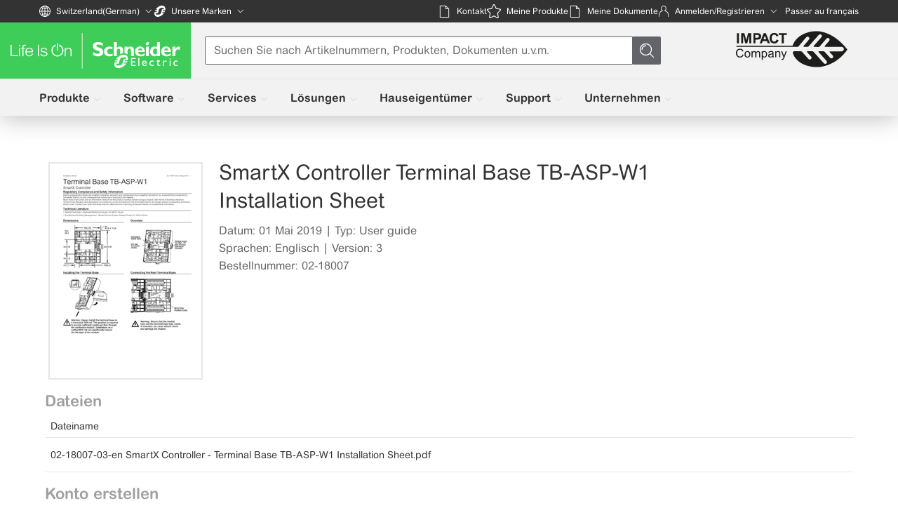

--- FILE ---
content_type: text/javascript
request_url: https://www.se.com/ch/de/download/document/_app/immutable/nodes/0.DWgWws_y.js
body_size: 539
content:
import"../chunks/Bzak7iHL.js";import"../chunks/CU6NnIbt.js";import{h as y,a as $,p as L,w as x,m as d,n as g,o as B,Y as I,Z as S,_ as k,l as E}from"../chunks/D587PC-6.js";import{i as J,s as N,a as O}from"../chunks/CpQVHgtV.js";import{h as U}from"../chunks/BfdZ7y2I.js";import{i as j}from"../chunks/DPdVJiKG.js";import{s as q}from"../chunks/BdJOxzVv.js";function w(t,e,i,n,p){var a;y&&$();var s=(a=e.$$slots)==null?void 0:a[i],r=!1;s===!0&&(s=e.children,r=!0),s===void 0||s(t,r?()=>n:n)}const C=()=>{const t=q;return{page:{subscribe:t.page.subscribe},navigating:{subscribe:t.navigating.subscribe},updated:t.updated}},D={subscribe(t){return C().page.subscribe(t)}};var H=x('<div class="layout-container svelte-12qhfyh"><!></div> <!>',1);function K(t,e){L(e,!1);const i=()=>O(D,"$page",n),[n,p]=N();function s(o){const c=o.split("/").filter(Boolean),m="https://docs.example.com",l=[{"@type":"ListItem",position:1,name:"Home",item:m+"/"}];let f=m;return c.forEach((u,_)=>{f+="/"+u,l.push({"@type":"ListItem",position:_+2,name:decodeURIComponent(u),item:f})}),{"@context":"https://schema.org","@type":"BreadcrumbList",itemListElement:l}}j();var r=H(),a=d(r),b=I(a);w(b,e,"default",{}),S(a);var h=k(a,2);{var v=o=>{var c=E(),m=d(c);U(m,()=>`<script type="application/ld+json">${JSON.stringify(s(i().url.pathname))}<\/script>`),g(o,c)};J(h,o=>{i()&&o(v)})}g(t,r),B(),p()}export{K as component};


--- FILE ---
content_type: text/javascript
request_url: https://www.se.com/_app/immutable/chunks/oI2fOq9V.js
body_size: 178
content:
import{W as b,u as a,X as d}from"./D587PC-6.js";function p(s,n,t){if(s==null)return n(void 0),b;const u=a(()=>s.subscribe(n,t));return u.unsubscribe?()=>u.unsubscribe():u}const i=[];function h(s,n){return{subscribe:g(s,n).subscribe}}function g(s,n=b){let t=null;const u=new Set;function c(r){if(d(s,r)&&(s=r,t)){const o=!i.length;for(const e of u)e[1](),i.push(e,s);if(o){for(let e=0;e<i.length;e+=2)i[e][0](i[e+1]);i.length=0}}}function f(r){c(r(s))}function l(r,o=b){const e=[r,o];return u.add(e),u.size===1&&(t=n(c,f)||b),r(s),()=>{u.delete(e),u.size===0&&t&&(t(),t=null)}}return{set:c,update:f,subscribe:l}}function q(s){let n;return p(s,t=>n=t)(),n}export{q as g,h as r,p as s,g as w};
